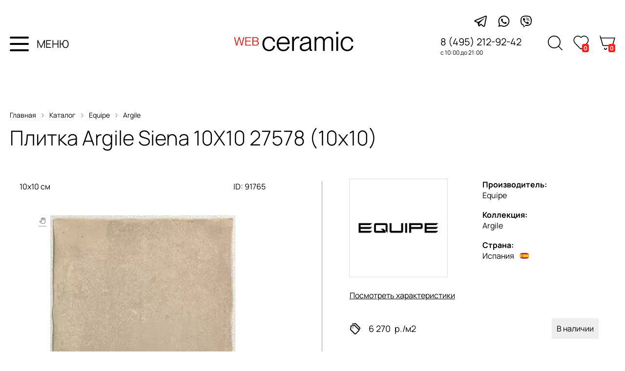

--- FILE ---
content_type: text/html; charset=utf-8
request_url: https://webceramic.ru/catalog/tile/91765/
body_size: 7584
content:
<!DOCTYPE html>
<html lang="ru">

<head>
  <meta charset="utf-8">

  <title>Плитка Argile Siena 10X10 27578 (10x10) / Каталог / WEBceramic</title>

  <meta name="description" content="Плитка Argile Siena 10X10 27578 10x10 Equipe">
  <meta name="keywords" content="Argile Argile Siena 10X10, 27578, Equipe">

  <link rel="shortcut icon" href="/favicon.ico">

  <meta name="viewport" content="width=device-width,initial-scale=1">



  
  

  <link rel="stylesheet" href="https://static.webceramic.ru/cache/css/output.0941c990bad5.css" type="text/css"><link rel="stylesheet" href="https://static.webceramic.ru/cache/css/output.7136209cf1ff.css" type="text/css" media="screen">

  <script src="https://static.webceramic.ru/cache/js/output.4545dd5b85e2.js"></script>
  <script>
    $(function () {
      Basket.initBlock({}, '/shop/basket/');
    CatalogFavs.init(0, '/catalog/collections/favs/manage/');
    });
  </script>

  <script type="text/javascript">
    var _gaq = _gaq || [];
    _gaq.push(['_setAccount', 'UA-15347787-18']);
    _gaq.push(['_trackPageview']);
    (function () {
      var ga = document.createElement('script'); ga.type = 'text/javascript'; ga.async = true;
      ga.src = ('https:' == document.location.protocol ? 'https://ssl' : 'http://www') + '.google-analytics.com/ga.js';
      var s = document.getElementsByTagName('script')[0]; s.parentNode.insertBefore(ga, s);
    })();
  </script>

  
  
  <meta property="og:title" content="Плитка Argile Siena 10X10 27578 (10x10) / Каталог / WEBceramic">
  <meta property="og:description" content="Плитка Argile Siena 10X10 27578 10x10 Equipe">
  <meta property="og:url" content="https://webceramic.ru/catalog/tile/91765/">
  <meta property="og:type" content="website">
  <meta property="og:site_name" content="webceramic">
  <meta property="og:image" content="https://media.webceramic.ru/photos/1a/1a1e941085eac8d8150ee36a8697c65f.jpg">

</head>

<body class="">

  
  
  
  <div class="search-overlay">
    <div class="search-overlay-container">
      <span class="search-overlay-close"></span>
      
        <div class="wrapper">
          <form action="/catalog/search/" method="get" autocomplete="off" class="nav-search inplace js-search-autocomplete">
            <input type="text" name="q" value="" placeholder="Что найти?" autocomplete="off" class="ac_input">
            <input type="submit" class="search-overlay-submit" value="">
          </form>
          <!-- <script>
            (function() {
              var $form = $('.nav-search.inplace');
              $form.submit((e)=>{e.preventDefault()})
              var $submit = $form.find('input[type=submit]');
              $submit.click(function() {
                console.log('Submit')
                $form.submit();
              });
            })();
          </script> -->
          
          
        </div>
      
    </div>
  </div>
  <div class="social">
    <div class="social-container">
      <a class="social-icon-tg" href="https://tlgg.ru/@webceramic" class="t" target="_blank" rel="nofollow"></a>
      <a class="social-icon-w"
        href="https://wa.me/79773350404?text=%D0%97%D0%B4%D1%80%D0%B0%D0%B2%D1%81%D1%82%D0%B2%D1%83%D0%B9%D1%82%D0%B5!%20%D0%A7%D0%B5%D0%BC%20%D0%BC%D1%8B%20%D0%BC%D0%BE%D0%B3%D0%BB%D0%B8%20%D0%B1%D1%8B%20%D0%92%D0%B0%D0%BC%20%D0%BF%D0%BE%D0%BC%D0%BE%D1%87%D1%8C%3F"
        class="w" target="_blank" rel="nofollow"></a>
      <a class="social-icon-v" href="https://viber.click/79773350404" class="v" target="_blank" rel="nofollow"></a>
    </div>
  </div>
  <div class="header">
    <div class="content nav">
      <div>
        <div class="header-container">
          <div class="header-info">
            <div class="menu toolbar-burger">
              <img class="menu-icon" src="https://static.webceramic.ru/project/img/wc20/menu.svg" alt="" />
              <div>МЕНЮ</div>
            </div>
            <a class="logo-main" href="/">
            </a>
            <!-- <div class="info-container">
            <div class="social-container">
              <a class="social-icon-tg" href="https://tlgg.ru/@webceramic" class="t" target="_blank" rel="nofollow"></a>
              <a class="social-icon-w" href="https://wa.me/79773350404?text=%D0%97%D0%B4%D1%80%D0%B0%D0%B2%D1%81%D1%82%D0%B2%D1%83%D0%B9%D1%82%D0%B5!%20%D0%A7%D0%B5%D0%BC%20%D0%BC%D1%8B%20%D0%BC%D0%BE%D0%B3%D0%BB%D0%B8%20%D0%B1%D1%8B%20%D0%92%D0%B0%D0%BC%20%D0%BF%D0%BE%D0%BC%D0%BE%D1%87%D1%8C%3F"
              class="w" target="_blank" rel="nofollow"></a>
              <a class="social-icon-v" href="https://viber.click/79773350404" class="v" target="_blank" rel="nofollow"></a>
            </div> -->
            <div class="info">
              <p class="phone">8 (495) 212-92-42</p>
              <p class="time">с 10:00 до 21:00</p>
            </div>
          </div>
          <div class="shop-container">
            <a class="shop-icon-search"></a>
            <a class="nav-favs" href="/catalog/collections/favs/">
              <i class="bage-text"> 0 </i>
            </a>
            <a class="nav-cart" href="/shop/basket/">
              <i class="bage-text"> 0 </i>
            </a>
          </div>
        </div>
      </div>
    </div>
  </div>
  <!-- <div class="catalog-container">
      <div class="catalog-title">
        <p class="breadcrumbs">
          Главная
          <img class="breadcrumbs-separator" src="https://static.webceramic.ru/project/img/wc20/breabcrembs-arrow.svg" />
          Каталог
          <img class="breadcrumbs-separator" src="https://static.webceramic.ru/project/img/wc20/breabcrembs-arrow.svg" />
          Плитка
        </p>
        <div class="title">Каталог плитки</div>
        <div class="params">
          <p class="collection-params">Показать параметры
            <img class="breadcrumbs-separator" src="https://static.webceramic.ru/project/img/wc20/params.svg" />
          </p>
          <p class="collection-counter">3543 коллекции плитки

          </p>
          <p class="collection-filter">популярные
            <img class="breadcrumbs-separator" src="https://static.webceramic.ru/project/img/wc20/arrow_down.svg" />
          </p>
        </div>
      </div>
    </div>
    <div class="collection-list">СПИСОК
      <div class="collection-list-item"> -->




  </div>
  </div>
  </div>

  <!--noindex-->
  <!-- <div class="toolbar">
    <div class="wrapper">
      <span class="toolbar-burger">
        <svg width="22" height="22" version="1.1" viewBox="0 0 25 25" xmlns="http://www.w3.org/2000/svg"
          xmlns:sketch="http://www.bohemiancoding.com/sketch/ns" xmlns:xlink="http://www.w3.org/1999/xlink">
          <title />
          <desc />
          <defs />
          <g fill="none" fill-rule="evenodd" id="TabBar-Icons" stroke="none" stroke-width="1">
            <g fill="#444444" id="Hamburger">
              <path
                d="M0,2 L25,2 L25,6 L0,6 L0,2 Z M0,10 L25,10 L25,14 L0,14 L0,10 Z M0,18 L25,18 L25,22 L0,22 L0,18 Z" />
            </g>
          </g>
        </svg>
      </span>
      <a href="/" class="toolbar-logo"></a>
      <a href="/shop/basket/" class="toolbar-cart">
        <svg fill="none" width="20" height="20" stroke="currentColor" stroke-linecap="round" stroke-linejoin="round"
          stroke-width="2" viewBox="0 0 24 24" xmlns="http://www.w3.org/2000/svg">
          <circle cx="9" cy="21" r="1" />
          <circle cx="20" cy="21" r="1" />
          <path d="M1 1h4l2.68 13.39a2 2 0 0 0 2 1.61h9.72a2 2 0 0 0 2-1.61L23 6H6" />
        </svg>
        <i>0</i>
      </a>
      <a href="/catalog/collections/favs/" class="toolbar-favs m-empty">
        <span></span>
        <i>0</i>
      </a>
      <a href="/catalog/search/" class="toolbar-search">
        <svg width="24" height="24" style="enable-background:new 0 0 512 512;" version="1.1" viewBox="0 0 512 512"
          xml:space="preserve" xmlns="http://www.w3.org/2000/svg" xmlns:xlink="http://www.w3.org/1999/xlink">
          <path
            d="M344.5,298c15-23.6,23.8-51.6,23.8-81.7c0-84.1-68.1-152.3-152.1-152.3C132.1,64,64,132.2,64,216.3  c0,84.1,68.1,152.3,152.1,152.3c30.5,0,58.9-9,82.7-24.4l6.9-4.8L414.3,448l33.7-34.3L339.5,305.1L344.5,298z M301.4,131.2  c22.7,22.7,35.2,52.9,35.2,85c0,32.1-12.5,62.3-35.2,85c-22.7,22.7-52.9,35.2-85,35.2c-32.1,0-62.3-12.5-85-35.2  c-22.7-22.7-35.2-52.9-35.2-85c0-32.1,12.5-62.3,35.2-85c22.7-22.7,52.9-35.2,85-35.2C248.5,96,278.7,108.5,301.4,131.2z" />
        </svg>
      </a>
    </div>
  </div> -->

  <div class="toolbarMenu" style="display: none;">
      <div><a href="/catalog/collections/">Каталог плитки</a></div>
      <div><a href="/catalog/producers/">Производители</a></div>
      <div><a href="/catalog/special-offers/collections/">Плитка со скидкой</a></div>
      <div><a href="/magazine/">Журнал "Лепота"</a></div>
      <div><a href="/express-3d-design/">Экспресс 3D-дизайн</a></div>
      <div><a href="/catalog/subject-selections/">Тематические подборки</a></div>
      <div><a href="/payment-and-delivery/">Оплата и доставка</a></div>
      <div><a href="/about-company/">О компании</a></div>
      <div><a href="/vacancies/">Вакансии</a></div>
      <div><a href="/contacts/">Контакты</a></div>
    <span class="toolbarMenuOverlay-close"></span>
  </div>
  <div class="toolbarMenuOverlay" style="display: none;"></div>

  <div class="toolbarMenu-filters" style="display: none;">
    <!-- <div class="toolbarMenuLogo">
      <a href="/"></a>
    </div> -->
    <div>
      

<form class="cat-filters" action="." method="get">
  <div class="cat-filters-header">
    <b>Параметры</b>
    <span class="js-clear-all">Сбросить все</span>
  </div>
  <ul>
    
  </ul>
  <div class="cat-filters-button-bar">
    <div class="cat-filters-button js-button-show">Показать</div>
    <span class="cat-filters-counter"> отобрано</span>
  </div>
 </form>

<script>
  $window = $(window);
  $html = $('html');
  $body = $('body');

  // var $menuOverlay = $('.toolbarMenuOverlay');
  const button = $('.js-button-show')[0];
  
  button.addEventListener('click', onShowButtonClick)

  function onShowButtonClick(e) {
    e.preventDefault();
    var $filtersOverlay = $('.toolbarMenuFiltersOverlay');
    $filtersOverlay.click();
  }
</script>
    </div>
    <span class="toolbarFiltersOverlay-close"></span>
  </div>
  
  <div class="toolbarMenuFiltersOverlay" style="display: none;">
  </div>

  <!--/noindex-->

  <div class="content">
    
  <div class="wrapper">
    <p class="breadcrumbs">
      <a href="/">Главная</a>
      <img class="breadcrumbs-separator" src="https://static.webceramic.ru/project/img/wc20/breabcrembs-arrow.svg" />
      <a href="/catalog/collections/">Каталог</a>
      <img class="breadcrumbs-separator" src="https://static.webceramic.ru/project/img/wc20/breabcrembs-arrow.svg" />
      <a href="/catalog/producers/171/">Equipe</a>
      <img class="breadcrumbs-separator" src="https://static.webceramic.ru/project/img/wc20/breabcrembs-arrow.svg" />
      <a href="/catalog/collections/8727/">Argile</a>
    <h1 class="title">Плитка <i>Argile Siena 10X10</i> 27578 (10x10)</h1> 
  </div>

    
<div class="tile-detail">
<div class="wrapper">
      
      <div class="tile-detail-desc-cont">
        <div class="tile-detail-desc-block">
          <div class="tile-detail-photo-block">

          <div class="tile-detail-item-header--info">
            <div class="tile-list-item-data-producer">10x10 см</div>
            <div class="tile-list-item-data-code">ID: 91765</div>
          </div>

          <div class="tile-list-item-images-container">
            <div class="tile-list-item-icon-container">
              
<span class="cat-tile-icon wall" title="настенная плитка"></span>

            </div>
            
            <div class="tile-list-item-photo-container">
              <a href="/catalog/tile-popup/91765/" rel="tile-list" class="tile-list-item-popup"></a>
              
                
                <div class="tile-list-item-photo"><img src="https://media.webceramic.ru/cache/ec/0b/ec0b10055114f36bd2d5d2a8b0b02186.jpg"></div>
              
              <!-- <div class="tile-list-item-photo-overlay">
                <div class="tile-list-item-photo-overlay-button">Подробнее</div>
                <div class="tile-list-item-photo-overlay-button tile-list-item-photo-overlay-button--white">Купить</div>
              </div> -->
            </div>
          </div>

          <!-- 
          <p>Плитка <strong></strong><b> </b></strong>, представленная в коллекции <a href=""> плитки</a> фабрики , отлично подойдет для ванной, кухни и гостиной. В состав коллекции <strong></strong> входит .<br></p>
          <p>В интернет-магазине WEBceramic.ru вы можете купить плитку  -  по выгодной цене.<br></p>
          <p>Возможна бесплатная доставка плитки по Москве, подробнее об условиях доставки плитки, а также способах оплаты заказа вы можете узнать в разделе "<a href="/payment-and-delivery/">оплата и доставка</a>".</p> -->
        </div>
        </div>
        <div class="tile-detail-desc-block">
          <div class="tile-detail-desc-block-container">
            
            <a href="/catalog/producers/171/" class="main-page-producers-cont-item">
              
              <div class="main-page-producers-cont-item-logo">
                
                  <img width="200" height="200" src="https://media.webceramic.ru/cache/aa/f4/aaf488f4e52531419e2b7763eb0d8537.jpg" />
                
              </div>

            
            </a>
            <div>
              <div><a href="/catalog/producers/171/"><b>Производитель:</b> Equipe</a></div>
              <div><a href="/catalog/collections/8727/"><b>Коллекция:</b> Argile</a></div>
              <div><b>Страна:</b>
              <div class="col-detail-desc--producer-country">
                Испания
                
                  <img alt="Испания" width="20" height="12" src="https://media.webceramic.ru/cache/cd/c7/cdc7b69a018febd3efb7cd721d031ca9.jpg" />
                
              </div>
              </div>
            </div>
          </div>

          <div class="tile-detail--link" id="go-to-tile-detail">  
            Посмотреть характеристики
            <script>
              (function() {
                $('#go-to-tile-detail').click(function(e) {
                  e.preventDefault();
                  var scrollTop = $('.tile-detail-ch').offset().top;
                  $('html, body').animate({scrollTop: scrollTop - 85}, 350);
                });
              })();
            </script>
          </div>

          <div class="tile-detail-price-cont">
            <div class="tile-detail-item-data-price">
              <img class="labels-link" src="https://static.webceramic.ru/project/img/wc20/labels.svg" />
              
                
                  
                  <div class="tile-detail-final-price">
                    <b itemprop="price">6 270&thinsp;</b>
                    <u itemprop="priceCurrency" content="RUB">р./м2</u>
                  </div>
                  
                  
                  
                
              
          </div>
          
            <div class="tile-detail-instock">В наличии</div>
          
          </div>
            <!--
              -->
          
          
        
        
        <div class="tile-detail-basket-cont">
          <div class="tile-popup-price" itemscope="itemscope"  itemtype="http://schema.org/Offer">
            <div class="tile-popup-price-status tile-popup-price-status-10">
              
                <div class="tile-popup-price-basket">
                  <label>
                    Введите количество:
                    <span><b>м2</b></span>
                  </label>
                  <input class="tail-detail-basket-input" type="text" name="" value="" object_type="tile" object_id="91765" price="6270" discount_type="" discount="None" units="meters" pack="50" meters_per_pack="None" size_x="10,0" size_y="10,0" hide_price="">
                  <input type="hidden" name="csrfmiddlewaretoken" value="JSYMvfd3R1ry2ynLxIxXS8w2EAAkiIYJO2HiQzA4jLNlckF2RCopT2EHxFZYXz68">
                  <!-- <a href="/shop/basket/" style="display: none;">перейти в корзину</a> -->
                  <!-- 
                    <div class="tile-popup-price-basket-reserve">
                      <label for="id_tile_91765_reserve" title="при покупке плитки всегда следует брать определенный запас (обычно это 5%)"><input type="checkbox" name="" id="id_tile_91765_reserve" value="">автоматически добавлять в запас 5% объема</label>
                    </div>
                     -->
                    <div class="tile-popup-price-basket-result">
                      <div>
                      <div class="title-detail-basket_res-title">ИТОГОВОЕ КОЛ-ВО</div>
                        <b>&mdash;</b>
                        </div>
                      <div>
                        <div class="title-detail-basket_res-title">УПАКОВОК</div>
                        <b>&mdash;</b>
                      </div>
                      <div>
                        <div class="title-detail-basket_res-title">ИТОГО</div>
                        <b>&mdash;</b>
                      </div>
                    </div>
                    <a href="/shop/add-to-basket/" class="tile-popup-price-basket-add tail-detail-basket-button">Добавить в корзину</a>
                </div>
              
            </div>
          </div>
        </div>
        
      </div>
    </div>
  </div>
 </div>

<div class="wrapper">
  <h2 class="tile-detail-subtitle tile-detail-ch"> Характеристики плитки и пакинг </h2>
  <ul class="tile-detail-chars-grid">
    <li>
    <label>Размер</label>
    <div>10x10 см</div>
    </li>
    <li>
    <label>Тип</label>
    <div>керамическая плитка</div>
    </li>
    <li>
    <label>Поверхность</label>
    
      <div>матовая</div>
    
      <div>глазурованная</div>
    
    </li>
    <li>
    <label>Назначение</label>
    
      <div>
          
            настенная
          
      </div>
    
    </li>
    <li>
    <label>Толщина</label>
    <div>
      
        &mdash;
      
    </div>
    </li>
    <li>
    <label>Штук в упаковке</label>
    <div>
      
          50 шт
      
    </div> 
    </li>
    <li>
    <label>Площадь в упаковке</label>
      <div>
        
        &mdash;
        
      </div>
    </li>
    <li>
    <label>Вес</label>
      <div> 
        
          &mdash;
        
      </div>
    </li>
  </ul>
</div>

<div class="wrapper">
  <h2 class="tile-detail-subtitle tile-detail-ch  ">Описание плитки Argile Siena 10X10</h2>
  <div class="typo tile-detail-text">
    Плитка Argile Siena 10X10 27578 (10x10) из коллекции Argile от испанского производителя Equipe - это настенная керамическая плитка  размером 10x10 см для ванной, кухни и гостиной.
    
    
      Поверхность Argile Siena 10X10 27578 (10x10) - матовая, глазурованная.
    
    
    
    <br>Цена керамической плитки Argile Siena 10X10 27578 (10x10) составляет 6&thinsp;270 руб. за квадратный метр.
    <br>Купить Argile Siena 10X10 27578 (10x10) в интернет-магазине WEBceramic.ru можно с доставкой за наличный и безналичный расчет.
    
  </div>
  
  <div class="tile-detail-button-browse-cont">
    <a href="/catalog/collections/8727/">
      <div class="tile-detail-button-browse">
        Посмотреть все плитки коллекции
      </div>
    </a>
        <!-- <a class="tile-detail-button-browse" href="/catalog/collections/8727/">
        Посмотреть все плитки коллекции
    </a> -->
  </div>  
</div>








  <script>
    $(function(){
      $('.tile-popup-photo').fancybox();

      $('.tile-popup-photo img').one('load', function(){
        $(this).parent().addClass('loaded');
      }).each(function() {
        if (this.complete) $(this).trigger('load');
      });

      Basket.initBasketAdd();
    });
  </script>


  </div>

  </div>

  <div class="footer">
    <div class="wrapper">
      <div class="footer-info">
        <!-- <img class="footer-info-geo-link" src="https://static.webceramic.ru/project/img/wc20/geo-link-footer.svg" /> -->
        <div class="footer-contacts">
          <div class="footer-contacts-shop">
            <span> Магазин плитки и шоурум WEBceramic: </span>
            <div class="footer-contacts-shop-address">г. Москва, метро Румянцево, Бизнес Парк "Румянцево", корпус
              "В", 5-ый или 11-ый вход, павильон 142В-144В</div>
            <div class="footer-contacts-shop-schedule"><span>График работы: </span>ежедневно с 10:00 до 21:00.</div>
            <div class="footer-contacts-shop-phones">
              <div class="footer-contacts-shop-phone"> 8 (977) 335-04-04</div>
              <div class="footer-contacts-shop-phone"> 8 (495) 212-92-42</div>
            </div>
          </div>
        </div>
        <div class="footer-nav">
          <div class="footer-info-block">
            <div class="footer-info-label">Интернет-магазин</div>
            <ul>
              <li><a href="/catalog/collections/">Каталог плитки</a></li>
              <li><a href="/catalog/special-offers/collections/">Плитка со скидкой</a></li>
              <li><a href="/catalog/producers/">Производители</a></li>
              <li><a href="/catalog/subject-selections/">Тематические подборки</a></li>
              <li><a href="/magazine/">Журнал "Лепота"</a></li>
            </ul>
          </div>
          <div class="footer-info-block">
            <div class="footer-info-label">Информация</div>
            <ul>
              <li><a href="/payment-and-delivery/">Оплата и доставка</a></li>
              <li><a href="/express-3d-design/">Экспресс 3D-дизайн</a></li>
              <li><a href="/about-company/">О компании</a></li>
              <li><a href="/vacancies/">Вакансии</a></li>
              <li><a href="/contacts/">Контакты</a></li>
            </ul>
          </div>
        </div>
      </div>
      <div class="footer-bottom-bar">
        <div class="footer-copy">
          <p><b>&copy; 2009-2026.</b> Сайт салона плитки &laquo;WEBceramic&raquo;. Все права защищены.</p>
          <p>При любом использовании информации ссылка на сайт WEBceramic.ru обязательна.</p>
        </div>
        <div class="footer-logo-cont">
          <a href="/" class="footer-logo"><img src="https://static.webceramic.ru/project/img/wc20/WC_light_logo.svg" alt="" /></a>
          <a href="/magazine/" class="footer-logo">Лепота</a>
         </div>
      </div>
    </div>
  </div>

  
  
  





<!-- Yandex.Metrika counter -->
<script type="text/javascript" >
  (function(m,e,t,r,i,k,a){m[i]=m[i]||function(){(m[i].a=m[i].a||[]).push(arguments)};
  m[i].l=1*new Date();
  for (var j = 0; j < document.scripts.length; j++) {if (document.scripts[j].src === r) { return; }}
  k=e.createElement(t),a=e.getElementsByTagName(t)[0],k.async=1,k.src=r,a.parentNode.insertBefore(k,a)})
  (window, document, "script", "https://mc.yandex.ru/metrika/tag.js", "ym");

  ym(32629800, "init", {
       clickmap:true,
       trackLinks:true,
       accurateTrackBounce:true,
       webvisor:true,
       trackHash:true
  });
</script>
<noscript><div><img src="https://mc.yandex.ru/watch/32629800" style="position:absolute; left:-9999px;" alt="" /></div></noscript>
<!-- /Yandex.Metrika counter -->

  

  
</body>

</html>